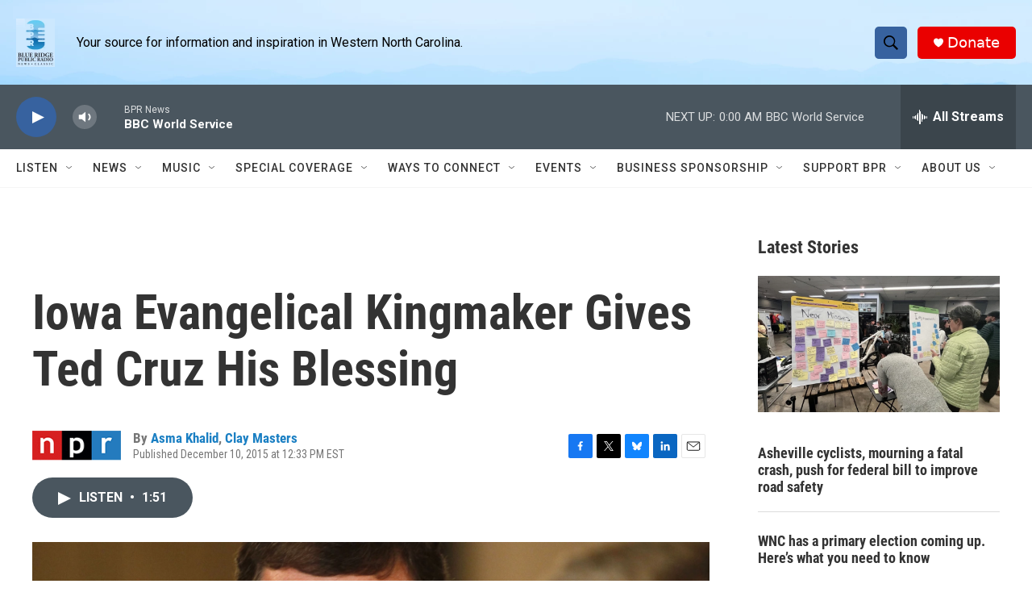

--- FILE ---
content_type: text/html; charset=utf-8
request_url: https://www.google.com/recaptcha/api2/aframe
body_size: 265
content:
<!DOCTYPE HTML><html><head><meta http-equiv="content-type" content="text/html; charset=UTF-8"></head><body><script nonce="ndtjWWT_IrKcfI113f7NPA">/** Anti-fraud and anti-abuse applications only. See google.com/recaptcha */ try{var clients={'sodar':'https://pagead2.googlesyndication.com/pagead/sodar?'};window.addEventListener("message",function(a){try{if(a.source===window.parent){var b=JSON.parse(a.data);var c=clients[b['id']];if(c){var d=document.createElement('img');d.src=c+b['params']+'&rc='+(localStorage.getItem("rc::a")?sessionStorage.getItem("rc::b"):"");window.document.body.appendChild(d);sessionStorage.setItem("rc::e",parseInt(sessionStorage.getItem("rc::e")||0)+1);localStorage.setItem("rc::h",'1768877576671');}}}catch(b){}});window.parent.postMessage("_grecaptcha_ready", "*");}catch(b){}</script></body></html>